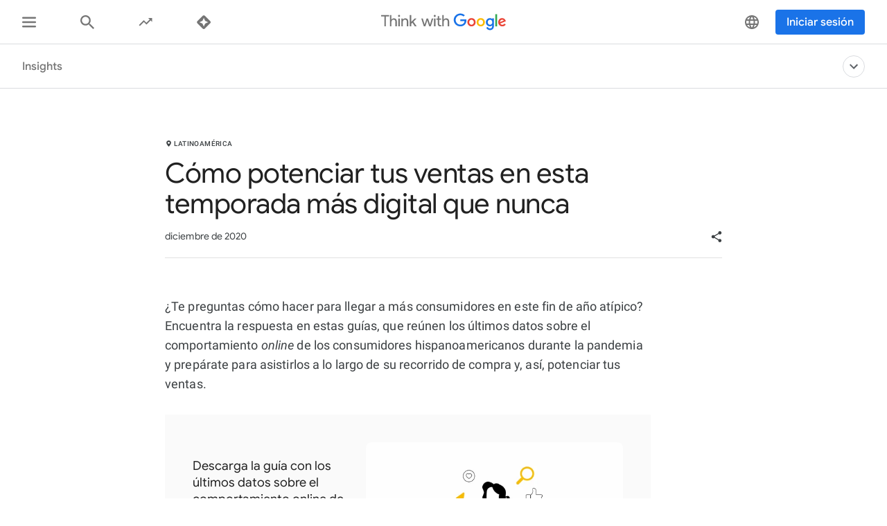

--- FILE ---
content_type: application/javascript
request_url: https://www.thinkwithgoogle.com/_qs/static/dist/js/3300.306955333df533470e6c.js
body_size: 9
content:
"use strict";(self.webpackChunk=self.webpackChunk||[]).push([[3300],{33300:function(n,t,e){function r(n){n.preventDefault()}function u(n){n.stopPropagation()}function c(n,t,e,r){const u=t=>{(function(n,t,e){let r=n.target;for(;r;){if(r===e)return;if(r.matches(t))return r;r=r.parentElement}})(t,e,n)&&r(t)};return n.addEventListener(t,u),()=>{n.removeEventListener(t,u)}}e.d(t,{PF:function(){return r},UW:function(){return u},cl:function(){return c}})}}]);